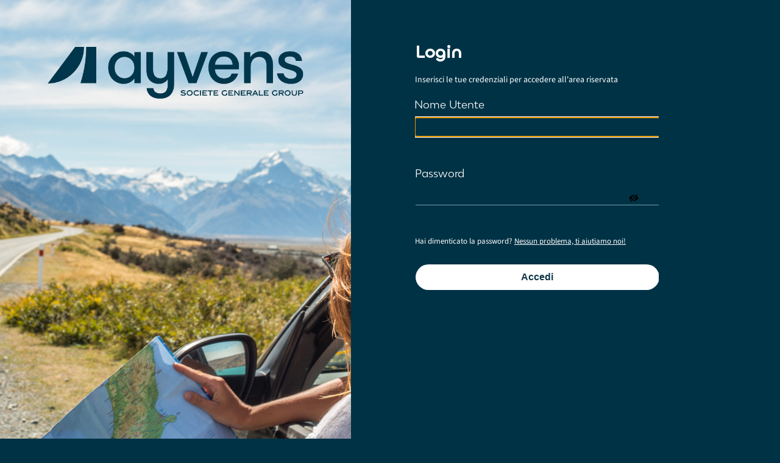

--- FILE ---
content_type: text/html; charset=UTF-8
request_url: https://login.leaseplan.it/oam/server/obrareq.cgi?encquery%3DCovPF62wbm%2B8aUg2FZqgXkJJbflgrirNQXNFbPY%2BQqinAGNdddcz6SRyfDyybW7xuy0dWerG%2FQiFYFsuKOxPwoOk%2BCgxcairndxlDuAMkVVL7lk7SotpBOB0MSFhWuPYV34ziyCyiNAplN715vx39DLVlq36XEsUxw8l%2BLcCsyePjRLk55wFJL740CHb%2FeL2jSd0y9SgKPjSP9iQrdwuL1DPXvmdYkLTmpNMZ32dpCBq3DlJxL3%2BkBSFZ9bL6us%2FC7nNsnXQFptJgzhvKgC3HA%3D%3D%20agentid%3DPRODUZIONE%20ver%3D1%20crmethod%3D2%26cksum%3Dfe7367158fd6fc7c6f93462937d2d8a179c4a987&ECID-Context=1.0066h_XtJgrEsHG6yzuXMG0001zS001rYS%3BkXjE
body_size: 356
content:
























<!DOCTYPE html PUBLIC "-//W3C//DTD XHTML 1.0 Transitional//EN" "http://www.w3.org/TR/xhtml1/DTD/xhtml1-transitional.dtd">
<html xmlns="http://www.w3.org/1999/xhtml" xml:lang="en" lang="en"  dir="ltr"   >
<head>
<meta http-equiv="Content-Type" content="text/html; charset=UTF-8"/>
<meta name="viewport" content="width=device-width, initial-scale=1.0">
<title>Leaseplan Login</title>
<link rel='stylesheet' href='/lpc/pages/css/login_page.css'/>
<link rel="stylesheet" type="text/css" href="/lpc/pages/css/general.css"/>
<link rel="stylesheet" type="text/css" href="/lpc/pages/css/lp/login.css"/>
<meta http-equiv="refresh" content="890; url=/" />

<!-- Start Disable frame hijacking Script-->








<!-- End Disable frame hijacking Script-->

<script language="javascript" type="text/javascript">

var currentPageLang = 'en';
var userLanguageArray =  new Array();
var isError;

function togglePassword() {
  var img = event.target;
  var x = document.getElementById("password");

  if (x.type === "password") {

    x.type = "text";
	img.src = "/lpc/pages/images/show-password.png";
  } else {
  x.type = "password";

	img.src = "/lpc/pages/images/view-hide.png";

  }
}

</script>
<script language="javascript" type="text/javascript" src="/lpc/pages/js/config.js"></script>
<script language="javascript" type="text/javascript" src="/lpc/pages/js/messages.js"></script>
<script language="javascript" type="text/javascript" src="/lpc/pages/js/loginJS.js"></script>

<script language="javascript" type="text/javascript">
function submitform()
{

	 document.loginData.action = "/lpc/pages/login.jsp";
	 document.loginData.submit();
	 document.loginData.action ="/oam/server/auth_cred_submit";
}
</script>

</head>
<body onload="setFocusOnElement('username');javascript:onBodyLoad();">

<div Style="position:relative; visibility:show; left:0px; top:0px;z-index:1">



  <div class="content h-100">
    <div class="column leftColumn-content">
    <!--  <img class="img-fixed" src="/lpc/pages/images/lp/logo.png""> -->
      <img class="leftImage img-fluid" src="/lpc/pages/images/lp/Login.jpg"">
    </div>
    <div class="column rightColumn-content">
      <div class="leftSpace-rightContent"> </div>
      <div class="content-rightContent">
        <div class="loginContent">
          <h1 class="loginContent-title">Login</h1>
            <br/>
          <span class="loginContent-text">Inserisci le tue credenziali
            per accedere all'area riservata</span>
			
            <div class="loginContentForm">
              <form id="loginData" action="/oam/server/auth_cred_submit" method="post" name="loginData">
                <!------------ DO NOT REMOVE ------------->
                <!----- loginform renderBrowserView ----->
                <!-- Required for SmartView Integration -->

                <div class="message-row">
                    <noscript><p class="loginFailed">JavaScript is required. Enable JavaScript to use WebLogic Administration Console.</p></noscript>

                </div>
                

                <div class="input-row">

                  <label class="loginLabel"  for="username">Nome Utente</label>


                    
                    <input type="text" autocomplete="off" name="username" id="username" class="textinput" autocomplete="off"/>
                    

                </div>
                <div class="input-row" style="position: relative;">
                    <label class="loginLabel" for="password">Password</label>
                    <div>
                      <input type="password" autocomplete="off" name="password" id="password" class="textinput" autocomplete="off" style="float: left;"/>
                      <a href="#" onclick="togglePassword()" style="position: absolute; top: 55px; right: 33px;">
                        <img src="/lpc/pages/images/view-hide.png" />
                      </a>
                    </div>
                </div>


                

                <div id=”content-desktop”>
                <div class="input-row-lost">
                  <span class="passwordDimenticata">Hai dimenticato la password?</span>
                  <a href="../../reset" class="passwordDimenticata-link">Nessun problema, ti aiutiamo noi!</a>
                </div>
              </div>


                <div class="button-row">
                    <span class="ctrl">
                        <input type="submit" value="Accedi" class="formButton text-uppercase" onclick="this.disabled=true;document.body.style.cursor = 'wait'; this.className='formButton-disabled';form.submit();return false;"/>
                    </span>
                    <input type="hidden" name="request_id" value="&#45;8692225156763742333">
                    <input type="hidden" name="forgotPasswordUrl" value="null" />
                    <input type="hidden" name="registrationUrl" value="null" />
                    <input type="hidden" name="trackRegistrationUrl" value="null" />
                    
                  

                </div>
                <input type="hidden" name="displayLangSelection" id="displayLangSelectionId" value="false">
                <img src="/lpc/pages/images/world_36x20.png" alt="map" name="languages1" id="languages1" class="defaultHidden" width="36" align="bottom" height="20" />
                <select name="Languages" class="defaultHidden" id="Languages" onchange="javascript:localeSelect(); ">
                  <option value=""> 

--- FILE ---
content_type: text/css
request_url: https://login.leaseplan.it/lpc/pages/css/login_page.css
body_size: 863
content:
/*
    Styles for the login page and other standalone pages (pages outside the
    control of Portal)
*/

.float-container {
	overflow: hidden;
	width: 100%;
}

#content {
	overflow: hidden;
	width: 100%;
}

#login-header {
	height: 89px;
}

#login-header img {
	margin-top: 20px;
	margin-left: 25px;
}

#header {
	padding-bottom: 20px;
}

#login {
	background: #185e87 url(../../pages/images/LoginContainer_bg.png) repeat top left;
	padding: 7px 9px 7px;
	float: right;
	width: 320px;
	margin-right: 52px;
	margin-top: 60px;
}

#loginnobackground {
	padding: 7px 9px 7px;
	float: right;
	width: 420px;
	margin-right: 52px;
	margin-top: 60px;
}
#qrcontainer {
	width: 320px;
	padding: 7px 9px 7px;
	float: right;
	margin-right: 52px;
	margin-top: 60px;
}
#qrimg {
	border: 0;
	width: 100%;
	height: auto;
}

#title {
	font-size: 12px;
	font-weight: bold;
	text-align: center;
}

.input-row,
.button-row {
	overflow: hidden;
	width: 100%;
	padding-bottom: 4px;
}

#message .message-row {
	padding: 4px 8px;
}

#message {
	width: 630px;
	margin: 0px auto;
}

#loginData {
	padding: 8px;
	margin: 0px;
}

.input-row label {
	width: 11em;
}

.input-row .ctrl {
	width: 10em;
	float: left;
}

input,
select,
button {
	margin: 1px;
}

.textinput {
	border: 1px solid #b9b9b4;
	padding: 1px 2px 1px 3px;
}

#username,
#password {
	width: 89%;
}

.login-footer .info p {
	margin: 1px 0px;
}

.login-footer-authpad .info p {
	margin: 1px 0px;
}

.login-footer-textpad .info p {
	margin: 1px 0px;
}

.login-footer-keypad .info p {
	margin: 1px 0px;
}

.login-footer-pinpad .info p {
	margin: 1px 0px;
}

.login-footer-register .info p {
	margin: 1px 0px;
}

.login-footer-challenge .info p {
	margin: 1px 0px;
}

.login-footer-generic .info p {
	margin: 1px 0px;
}

.login-footer-version .info p {
	margin: 1px 0px;
}

.login-footer {
	color: #b2cbdb;
	font-family: Tahoma, Verdana, Helvetica, sans-serif;
	font-size: 10px;
	font-weight: normal;
	margin-top: 185px;
	white-space: nowrap;
}

.login-footer-generic {
	color: #b2cbdb;
	font-family: Tahoma, Verdana, Helvetica, sans-serif;
	font-size: 10px;
	font-weight: normal;
	margin-top: 235px;
	white-space: nowrap;
}

.login-footer-version {
	position: absolute;
	top: 584px; /* length of background image */
	color: #b2cbdb;
	font-family: Tahoma, Verdana, Helvetica, sans-serif;
	font-size: 10px;
	font-weight: normal;
	white-space: nowrap;
}

.login-footer-authpad {
	color: #b2cbdb;
	font-family: Tahoma, Verdana, Helvetica, sans-serif;
	font-size: 10px;
	font-weight: normal;
	margin-top: 265px;
	white-space: nowrap;
}

.login-footer-pinpad {
	color: #b2cbdb;
	font-family: Tahoma, Verdana, Helvetica, sans-serif;
	font-size: 10px;
	font-weight: normal;
	margin-top: 20px;
	white-space: nowrap;
}

.login-footer-textpad {
	color: #b2cbdb;
	font-family: Tahoma, Verdana, Helvetica, sans-serif;
	font-size: 10px;
	font-weight: normal;
	margin-top: 20px;
	white-space: nowrap;
}

.login-footer-keypad {
	color: #b2cbdb;
	font-family: Tahoma, Verdana, Helvetica, sans-serif;
	font-size: 10px;
	font-weight: normal;
	margin-top: 90px;
	white-space: nowrap;
}

.login-footer-register {
	color: #b2cbdb;
	font-family: Tahoma, Verdana, Helvetica, sans-serif;
	font-size: 10px;
	font-weight: normal;
	margin-top: 40px;
	white-space: nowrap;
}

.login-footer-challenge {
	color: #b2cbdb;
	font-family: Tahoma, Verdana, Helvetica, sans-serif;
	font-size: 10px;
	font-weight: normal;
	margin-top: 110px;
	white-space: nowrap;
}

.formButton {
	padding: 0px 4px 1px;
	border-width: 1px;
	border-style: solid;
	border-color: #ddddd8 #afafaf #797975;
	color: #000000;
	font-size: 11px;
	white-space: nowrap;
	overflow: visible; /* keeps IE from making buttons too wide */
}

.formButton-disabled {
	padding: 0px 4px 1px;
	border: 1px solid #b9b9b4;
	background: #e5e5e0 none;
	color: #737373;
	font-size: 11px;
	white-space: nowrap;
	overflow: visible; /* keeps IE from making buttons too wide */
}

.loginFailed {
	color: #ad0e25;
}



--- FILE ---
content_type: text/css
request_url: https://login.leaseplan.it/lpc/pages/css/lp/login.css
body_size: 121619
content:
@font-face {
  font-family: 'leaseplanbold';
  src: url([data-uri]) format('truetype');
}

@font-face {
  font-family: 'leaseplanlight';
  src: url([data-uri]) format('truetype');
}

@font-face {
  font-family: 'leaseplanregular';
  src: url([data-uri]) format('truetype');
}

@font-face {
  font-family: 'Source Sans Pro';
  src: url('../../font/Source_Sans_3/static/SourceSans3-Regular.ttf') format('truetype');
}

@font-face {
  font-family: 'Chillax-Medium';
  src: url('../../font/Chillax_Complete/Fonts/WEB/fonts/Chillax-Medium.woff2') format('woff2'),
  url('../../font/Chillax_Complete/Fonts/WEB/fonts/Chillax-Medium.woff') format('woff'),
  url('../../font/Chillax_Complete/Fonts/WEB/fonts/Chillax-Medium.ttf') format('truetype');
}

body {
  /* text-align: center; */
  color: #FFF;
  background-color: #003245;
  font-family: 'Source Sans Pro', sans-serif;
}
.body_ay {
  /* text-align: center; */
  color: #f06400;
  background-color: white;
  font-family: "HelveticaNeueLTStd-Roman", Arial, sans-serif;
}
.content:after {
  content: "";
  display: table;
  clear: both;
}

.contentLogin {
  display: flex;
  align-items: center;
  justify-content: center;
  height: 100vh;
}

.column {
  height: 100%;
}

.page {
  display: flex;
  align-items: center;
  justify-content: center;
  height: 100vh;
}

.leftColumn-content {
  float: left;
  width: 45%;
}

.rightColumn-content {
  float: right;
  width: 52%;
}

.leftImage {
  max-width: 100%;
  max-height: auto;
}

.leftSpace-rightContent {
  float: left;
  width: 10%;
}

.content-rightContent {
  float: right;
  width: 90%;
  padding-top: 10%;
}

.topMessage {
  padding-left: 10px;
  padding-left: 8px;
  max-width: 600px;
}

.topMessage-image-container {
  display: block;
  float: left;
  width: 10%;
  padding: 1%;
  max-width: 100px;
  min-width: 40px;
}

.topMessage-image {
  width: 100%;
  height: auto;
}

.topMessage-text-container {
  display: block;
  float: right;
  width: 85%;
  padding: 1%;
}

h2.topMessage-title {
  color: #f06400;
  font-family: leaseplanregular;
  font-weight: bolder;
  font-size: 17px;
  margin: 0px;
  margin-top: 2px;
  margin-bottom: 5px;
}

.topMessage-text {
  margin-top: 2px;
  font-family: leaseplanregular;
  font-size: 13px;
}

#loginData {
	padding: 8px 0;
}

h1.loginContent-title {
  font-weight: bolder;
  font-size: 28px;
  color: #FFF;
  font-family: 'Chillax-Medium';
}
h1.loginContent-title_ay {
  font-weight: bolder;
  color: #f06400;
  font-size: 28px;
  text-align: center;
}

.loginContent-text {
  font-size: 14px;
  font-weight: 500;
  text-align: left;
}

.loginContentForm {
  width: 100%;
  max-width: 400px;
}

.loginFailed {
  font-size: 14px;
  font-weight: normal;
  font-style: italic;
}

input,
label {
  display: block;
}

.input-row {
  font-size: 16px;
  font-weight: normal;
  padding-top: 3%;
  padding-bottom: 2%;
}

.loginLabel {
  padding-bottom: 10px;
  font-family: leaseplanregular;
  font-size: 17px;
}

.textinput {
  width: 100%;
  padding: 7px 25px;
  margin-bottom: 30px;
  color: #FFF;
  background-color: transparent;
  border: 0;
  border-bottom: solid 1px #709EB0;
  font-size: 14px;
}

.textinput::placeholder {
  color: #B4C4CA;
}

.checkbox {
  float: left;
  padding-top: 0%;
}

.button-row {}

.formButton {
  width: 100%;
  color: #0F3549;
  background-color: #FFF;
  margin-top: 5px;
  padding: 12px 135px;
  border: 0px;
  border-color: #0F3549;
  border-radius: 30px;
  font-weight: 600;
  cursor: pointer;
  text-transform: none !important;
  font-size: 1rem;
}
.formButton_ay {
  width: 100%;
  color: #FFF;
  background-color: #f06400;
  margin-top: 5px;
  padding: 12px 135px;
  border: 0px;
  border-radius: 4px;
  font-weight: 600;
  cursor: pointer;
}
.formButton:hover  {
  opacity: 0.7;
}

.input-row-lost {
  word-wrap: anywhere;
  white-space: normal;
  font-family: 'Source Sans Pro', sans-serif;
  padding-top: 3%;
  padding-bottom: 6%;
  font-size: 13px;
  font-weight: normal;
  width: 425px;
}

.registratiContainer {
  font-family: leaseplanlight;
  font-size: 13px;
  padding-top: 20%;
}

.registratiContainer-text {}

a {
  color: #fff !important;
  font-size: 13px !important;
  text-decoration: underline;
}
a:link {
  color: #fff;
  text-decoration: underline;
}

a:hover {
  color: #ff9600;
}

a:active {
  color: #ec5521;
}

a:visited {
  color: #f06400;
}


@media screen and (max-width:1000px) {

  #content-desktop {
    display: none;
    !important;
  }

  .leftColumn-content {
    display: none !important;
  }

  .passwordDimenticata {
    /*display: none !important;*/
  }

  .passwordDimenticata-link {
    /*display: none !important;*/
  }

  .registratiContainer-text {
    /*display: none !important;*/
  }

  .registratiContainer-link {
    /*display: none !important; */
  }


  .rightColumn-content {
    vertical-align: middle !important;
    display: inline !important;
    float: none;
  }

  a.passwordDimenticata-link {
    display: block;
  }

  div.topMessage-text-container {
    width: 75%;
  }

  div.content-rightContent {
    float: left;
  }
}

.text-uppercase {
  text-transform: uppercase;
}

.h-100 {
  height: 100%;
}

.position-relative {
  position: relative;
}

.img-fluid {
  height: 100vh;
  min-height: 800px;
  -o-object-fit: cover;
  object-fit: cover;
  -o-object-position: center;
  object-position: center;
}

.img-fixed {
  position: absolute;
  width: 40%;
}

html {
  height: 100%;
  position: relative;
}

.loginFooter {
  text-align: center;
}

.loginFooter {
  text-align: center;
}
.loginFooter img {
  width: 170px;
  margin-top: 40px;
}

@media screen and (max-width: 1000px) {
  body {
    padding-left: 6%;
    padding-right: 6%;
  }
}

--- FILE ---
content_type: text/javascript
request_url: https://login.leaseplan.it/lpc/pages/js/messages.js
body_size: 3183
content:
// Login Page WARNING messages

var emptyUserName = new Array();
emptyUserName[ 'ar-ae' ] =  'الرجاء إدخال اسم مستخدم صالح ';
emptyUserName[ 'cs-cz' ] =  ' Zadejte platné uživatelské jméno ';
emptyUserName[ 'da-dk' ] =  'Indtast et gyldigt brugernavn';
emptyUserName[ 'de-de' ] =  ' Geben Sie einen gültigen Benutzernamen ein ';
emptyUserName[ 'el-gr' ] =  ' Καταχωρίστε ένα έγκυρο όνομα χρήστη ';
emptyUserName[ 'en-us' ] =  ' Please enter valid username ';
emptyUserName[ 'es-es' ] =  ' Introduzca un nombre de usuario válido ';
emptyUserName[ 'fi-fi' ] =  ' Syötä hyväksyttävä käyttäjätunnus ';
emptyUserName[ 'fr-fr' ] =  ' Entrez un nom utilisateur valide ';
emptyUserName[ 'he-il' ] =  'הזן שם משתמש תקף';
emptyUserName[ 'hr-hr' ] =  ' Unesite valjano korisničko ime ';
emptyUserName[ 'hu-hu' ] =  ' Adjon meg érvényes felhasználónevet ';
emptyUserName[ 'it-it' ] =  ' Immettere un nome utente valido ';
emptyUserName[ 'ja-jp' ] =  ' 有効なユーザー名を入力してください ';
emptyUserName[ 'ko-kr' ] =  ' 적합한 사용자 이름을 입력하십시오.';
emptyUserName[ 'nl-nl' ] =  ' Voer een geldige gebruikersnaam in. ';
emptyUserName[ 'no-no' ] =  'Angi et gyldig brukernavn';
emptyUserName[ 'pl-pl' ] =  ' Proszę podać poprawną nazwę użytkownika ';
emptyUserName[ 'pt-br' ] =  ' Informe um nome de usuário válido ';
emptyUserName[ 'pt-pt' ] =  ' Introduza um nome de utilizador válido ';
emptyUserName[ 'ro-ro' ] =  ' Introduceţi numele de utilizator valid';
emptyUserName[ 'ru-ru' ] =  ' Введите действительное имя пользователя ';
emptyUserName[ 'sk-sk' ] =  ' Zadajte platné meno používateľa ';
emptyUserName[ 'sv-se' ] =  'Ange ett giltigt användarnamn';
emptyUserName[ 'th-th' ] =  ' โปรดป้อนชื่อผู้ใช้ที่ถูกต้อง ';
emptyUserName[ 'tr-tr' ] =  ' Lütfen geçerli bir kullanıcı adı girin ';
emptyUserName[ 'zh-cn' ] =  ' 请输入有效的用户名 ';
emptyUserName[ 'zh-tw' ] =  ' 請輸入有效的使用者名稱';


var emptyPassword = new Array();
emptyPassword[ 'ar-ae' ] =  'الرجاء إدخال كلمة سر صالحة ';
emptyPassword[ 'cs-cz' ] =  ' Zadejte platné heslo ';
emptyPassword[ 'da-dk' ] =  'Indtast en gyldig adgangskode';
emptyPassword[ 'de-de' ] =  ' Geben Sie ein gültiges Kennwort ein ';
emptyPassword[ 'el-gr' ] =  ' Καταχωρίστε έναν έγκυρο κωδικό πρόσβασης ';
emptyPassword[ 'en-us' ] =  ' Please enter valid password ';
emptyPassword[ 'es-es' ] =  ' Introduzca una contraseña válida ';
emptyPassword[ 'fi-fi' ] =  ' Syötä hyväksyttävä salasana ';
emptyPassword[ 'fr-fr' ] =  ' Entrez un mot de passe valide ';
emptyPassword[ 'he-il' ] =  'הזן סיסמה תקפה';
emptyPassword[ 'hr-hr' ] =  ' Unesite valjanu lozinku ';
emptyPassword[ 'hu-hu' ] =  ' Adjon meg érvényes jelszót ';
emptyPassword[ 'it-it' ] =  ' Immettere una password valida ';
emptyPassword[ 'ja-jp' ] =  ' 有効なパスワードを入力してください ';
emptyPassword[ 'ko-kr' ] =  ' 적합한 비밀번호를 입력하십시오.';
emptyPassword[ 'nl-nl' ] =  ' Voer een geldig wachtwoord in. ';
emptyPassword[ 'no-no' ] =  'Angi et gyldig passord ';
emptyPassword[ 'pl-pl' ] =  ' Proszę podać poprawne hasło ';
emptyPassword[ 'pt-br' ] =  ' Informe uma senha válida ';
emptyPassword[ 'pt-pt' ] =  ' Introduza uma senha válida ';
emptyPassword[ 'ro-ro' ] =  ' Introduceţi parola validă';
emptyPassword[ 'ru-ru' ] =  ' Введите действительный пароль ';
emptyPassword[ 'sk-sk' ] =  ' Zadajte platné heslo ';
emptyPassword[ 'sv-se' ] =  'Ange ett giltigt lösenord';
emptyPassword[ 'th-th' ] =  ' โปรดป้อนรหัสผ่านที่ถูกต้อง ';
emptyPassword[ 'tr-tr' ] =  ' Lütfen geçerli bir parola girin ';
emptyPassword[ 'zh-cn' ] =  ' 请输入有效口令 ';
emptyPassword[ 'zh-tw' ] =  ' 請輸入有效的密碼';


// Logout specific
var logoutSuccess = new Array();
logoutSuccess[ 'ar-ae' ] =  'تم الخروج بنجاح ';
logoutSuccess[ 'cs-cz' ] =  ' Byli jste úspěšně odhlášeni ';
logoutSuccess[ 'da-dk' ] =  'Du er logget af';
logoutSuccess[ 'de-de' ] =  ' Sie wurden erfolgreich abgemeldet ';
logoutSuccess[ 'el-gr' ] =  ' Η αποσύνδεσή σας ολοκληρώθηκε με επιτυχία. ';
logoutSuccess[ 'en-us' ] =  ' You have been successfully logged out ';
logoutSuccess[ 'es-es' ] =  ' Se ha desconectado correctamente ';
logoutSuccess[ 'fi-fi' ] =  ' Uloskirjaus onnistui ';
logoutSuccess[ 'fr-fr' ] =  ' Vous avez été déconnecté ';
logoutSuccess[ 'he-il' ] =  'התנתקת בהצלחה';
logoutSuccess[ 'hr-hr' ] =  ' Uspješno ste odjavljeni ';
logoutSuccess[ 'hu-hu' ] =  ' Sikeresen kijelentkezett ';
logoutSuccess[ 'it-it' ] =  ' Logout riuscito ';
logoutSuccess[ 'ja-jp' ] =  ' 正常にログアウトしました ';
logoutSuccess[ 'ko-kr' ] =  ' 성공적으로 로그아웃되었습니다.';
logoutSuccess[ 'nl-nl' ] =  ' U bent uitgelogd. ';
logoutSuccess[ 'no-no' ] =  'Du er logget av ';
logoutSuccess[ 'pl-pl' ] =  ' Pomyślnie wylogowano ';
logoutSuccess[ 'pt-br' ] =  ' Você efetuou log-out com sucesso ';
logoutSuccess[ 'pt-pt' ] =  ' Saiu de sessão com êxito ';
logoutSuccess[ 'ro-ro' ] =  ' Aţi fost deconectat cu succes';
logoutSuccess[ 'ru-ru' ] =  ' Сеанс завершен успешно ';
logoutSuccess[ 'sk-sk' ] =  ' Boli ste úspešne odhlásení ';
logoutSuccess[ 'sv-se' ] =  'Du har loggats ut';
logoutSuccess[ 'th-th' ] =  ' คุณล็อกเอาต์สำเร็จแล้ว ';
logoutSuccess[ 'tr-tr' ] =  ' Oturumu başarıyla kapattınız ';
logoutSuccess[ 'zh-cn' ] =  ' 您已成功注销 ';
logoutSuccess[ 'zh-tw' ] =  ' 您已經順利登出';

var logoutFailed = new Array();
logoutFailed[ 'ar-ae' ] =  'فشل الخروج. الرجاء إغلاق المتصفح ';
logoutFailed[ 'cs-cz' ] =  ' Odhlašování selhalo. Zavřete prohlížeč ';
logoutFailed[ 'da-dk' ] =  ' Log af fejlede. Luk din browser ';
logoutFailed[ 'de-de' ] =  ' Der Abmeldevorgang war nicht erfolgreich. Schließen Sie den Browser ';
logoutFailed[ 'el-gr' ] =  ' Η αποσύνδεση απέτυχε. Κλείστε το πρόγραμμα περιήγησης ';
logoutFailed[ 'en-us' ] =  ' Logout failed. Please close your browser ';
logoutFailed[ 'es-es' ] =  ' Fallo de desconexión. Cierre el explorador ';
logoutFailed[ 'fi-fi' ] =  ' Uloskirjaus epäonnistui. Sulje selain ';
logoutFailed[ 'fr-fr' ] =  ' Echec de la déconnexion. Fermez votre navigateur Web ';
logoutFailed[ 'he-il' ] =  'התנתקות נכשלה. סגור את הדפדפן';
logoutFailed[ 'hr-hr' ] =  ' Odjava nije uspjela. Zatvorite svoj preglednik ';
logoutFailed[ 'hu-hu' ] =  ' A kijelentkezés nem sikerült. Zárja be a böngészőt ';
logoutFailed[ 'it-it' ] =  ' Logout non riuscito. Chiudere il browser. ';
logoutFailed[ 'ja-jp' ] =  ' ログアウトに失敗しました。ブラウザを閉じてください ';
logoutFailed[ 'ko-kr' ] =  ' 로그아웃을 실패했습니다. 브라우저를 닫으십시오.';
logoutFailed[ 'nl-nl' ] =  ' Het uitloggen is mislukt. Sluit de browser. ';
logoutFailed[ 'no-no' ] =  'Avlogging mislyktes. Lukk nettleseren ';
logoutFailed[ 'pl-pl' ] =  ' Nie udało się wylogować. Proszę zamknąć przeglądarkę ';
logoutFailed[ 'pt-br' ] =  ' Falha no log-out. Feche seu browser ';
logoutFailed[ 'pt-pt' ] =  ' Falha na saída de sessão. Feche o navegador ';
logoutFailed[ 'ro-ro' ] =  ' Deconectarea a eşuat. Închideţi browserul';
logoutFailed[ 'ru-ru' ] =  ' Сбой при завершении сеанса. Закройте браузер ';
logoutFailed[ 'sk-sk' ] =  ' Odhlásenie zlyhalo. Zatvorte prehľadávač ';
logoutFailed[ 'sv-se' ] =  'Utloggningen utfördes inte. Stäng webbläsaren';
logoutFailed[ 'th-th' ] =  ' การล็อกเอาต์ล้มเหลว โปรดปิดเบราเซอร์ของคุณ';
logoutFailed[ 'tr-tr' ] =  ' Oturum kapatılamadı. Lütfen gözatıcınızı kapatın ';
logoutFailed[ 'zh-cn' ] =  ' 注销失败。请关闭浏览器 ';
logoutFailed[ 'zh-tw' ] =  ' 登出失敗. 請關閉您的瀏覽器 ';



--- FILE ---
content_type: text/javascript
request_url: https://login.leaseplan.it/lpc/pages/js/config.js
body_size: 2511
content:



//** SECTION A: THE PARAMETERS IN THIS SECTION CAN BE CHANGED TO SUIT THE DEPLOYMENT	**//
//** THE VARIABLES ARE INTENDED TO BE CONFIGURABLE PARAMETERS.					**//

// Parameter to specify OIM (OHS) Web Server Root used in URL for forgot password, registration etc.
// WebServer Root URL can start with either http:// or secure, https://
// For example, OimOHSHostPort = 'http://OIM-OHS-Host:Port'
var OimOHSHostPort = '';

// Parameter to specify estimated wait time in milliseconds for logout 
// processing to complete
var maxLogoutWaitTime = 1625;


// Parameter to specify comma separated list of WebServers. Only required 
// in multi-domain scenario. By default array is empty
// For example,
// var callBackLocations = new Array ( 'http://exampleone.com' , 'http://exampletwo.com' );
var callBackLocations = new Array ( );


// Parameter to specify default end URL
var redirectToPage = '/defaultendURL';				


// Parameter to specify Help, Product Info and Privacy Policy pages
// These pages should be unprotected
var abtProduct = "/abtProduct";
var helpLinkHREF = '/helpURL';
var privacyPolicy = "/privacyPolicy";




//** SECTION B: THE PARAMETERS IN THIS SECTION ARE SHIPPED WITH PRESET VALUES. THESE 	**//
//** PARAMETERS MAINLY CONTROL LOOK AND FEEL OF LOGIN PAGES. THESE PARAMETERS SHOULD 	**//
//** BE CHANGED TO SUIT THE DEPLOYMENT									**//


// Copyright information to display on login / logout pages
var copyRightTEXT; // = 'Copyright &copy; 2010, Oracle. All rights reserved.';

// Logo image to be used
var appLogoIMAGE = "/fusion_apps/global/images/oracle_logo.png";


// Other customization
var appNameTEXT = "Fusion Applications";        // Application Name ^M
var appNameTEXT4Cloud = "Public Cloud";	// Application Name in case of cloud 9 

var appLogoWIDTH = "119";			// Application Logo width
var appLogoHEIGHT = "25";			// Application Logo height

// Login Page locale settings
// Entries in this array are used as source for languages appearing in 
// Language Selection menu. On each line first value is language identifier 
// and other is name of language as it should appear in Languages Selection 
// Menu
// Changes to this array will be required, only if, support for certain 
// languages needs to be removed

var displayLangs = new Array (	'ar', 'Arabic - العربية ', 
				'cs', 'Czech - Čeština ', 
				'da', 'Danish - Dansk ',
				'de', 'German - Deutsch ',
				'el', 'Greek - Ελληνικά ',
				'en', 'English ',
				'es', 'Spanish - Español ',
				'fi', 'Finnish - suomi ',
				'fr-ca', 'French (Canada) - Français (Canada) ',
				'fr', 'French - Français ',
				'he', 'Hebrew - עברית ',
				'iw', 'Hebrew - עברית ',
				'hr', 'Croatian - Hrvatski ',
				'hu', 'Hungarian - Magyar ',
				'it', 'Italian - Italiano ',
				'ja', 'Japanese - 日本語',
				'ko', 'Korean - 한국어',
				'nl', 'Dutch - Nederlands ',
				'no', 'Norwegian - Norsk ',
				'pl', 'Polish - Polski ',
				'pt-br', 'Portuguese (Brazil) - Português (Brasil)',
				'pt', 'Portuguese - Português ',
				'ro', 'Romanian - Română ',
				'ru', 'Russian - Русский ',
				'sk', 'Slovak - Slovenčina ',
				'sv', 'Swedish - Svenska ',
				'th', 'Thai  ไทย ',
				'tr', 'Turkish Türkçe ',
				'zh-cn', 'Simplified Chinese 简体中文 ',
				'zh-tw', 'Traditional Chinese 繁體中文 ')



//** SECTION C: THE PARAMETERS IN THIS SECTION ARE SHIPPED WITH PRESET VALUES. THESE 	**//
//** PARAMETERS	SHOULD BE CHANGED ON NEED BASIS ONLY. 						**//

// Parameters to specify actual redirection URLs for forgot password, registration etc.
var registrationURL = OimOHSHostPort + '/oim/faces/pages/USelf.jspx?OP_TYPE=SELF_REGISTRATION&T_ID=Self-Register%20User&E_TYPE=USELF';

var lostPasswordURL = OimOHSHostPort + '/admin/faces/pages/forgotpwd.jspx';

var trackRegistrationURL = OimOHSHostPort + '/oim/faces/pages/USelf.jspx?E_TYPE=USELF&OP_TYPE=UNAUTH_TRACK_REQUEST';

// Page Layout Controls
var hideRegLink = true;		// Hide registration URL, true by default for internal deployments
var hideLocaleSelect = false;		// Hide Locale Selection menu, false by default
var disableJSPopup = true;		// Disable JavaScript popups, true by default
var maxAllowedInputSize = 200;	// Specify the max allowed userid and password field size

// Variables used in JavaScript for Form Authentication and Locale Selection to work
var isOIMLostPassword = true;				// Lost Password URL is OIM URL
var loginRedirectScript = '/cgi-bin/loginredirect.pl';  // Path to loginredirect.pl script on Authenticating WebGate WebServer
var logoutRedirectScript = '/cgi-bin/logout.pl';	// Path to logout.pl script on Authenticating WebGate WebServer
var postActionURL = '/oam/server/auth_cred_submit';			// OAM Form Login action POST URL, should match with Form Authentication Scheme
var queryParamName = 'selected=';			// Query Parameter used to propagate locale selction by User

// Logout processing related parameters
var maxImagesToLoad = callBackLocations.length;
var imagesLoaded = 0;

// Array of language name variations
var multiDimArray = new Array();
multiDimArray[ 'ar' ] = new Array(  'ar' );
multiDimArray[ 'cs' ] = new Array(  'cs' );
multiDimArray[ 'da' ] = new Array(  'da' );
multiDimArray[ 'de' ] = new Array(  'de' );
multiDimArray[ 'el' ] = new Array(  'el' );
multiDimArray[ 'en' ] = new Array(  'en' );
multiDimArray[ 'es' ] = new Array(  'es' );
multiDimArray[ 'fi' ] = new Array(  'fi' );
multiDimArray[ 'fr-ca' ] = new Array(  'fr-ca' );
multiDimArray[ 'fr' ] = new Array(  'fr' );
multiDimArray[ 'he' ] = new Array(  'he' );
multiDimArray[ 'hr' ] = new Array(  'hr' );
multiDimArray[ 'hu' ] = new Array(  'hu' );
multiDimArray[ 'it' ] = new Array(  'it' );
multiDimArray[ 'ja' ] = new Array(  'ja' );
multiDimArray[ 'ko' ] = new Array(  'ko' );
multiDimArray[ 'nl' ] = new Array(  'nl' );
multiDimArray[ 'no' ] = new Array(  'no' );
multiDimArray[ 'pl' ] = new Array(  'pl' );
multiDimArray[ 'pt-br' ] = new Array(  'pt-br' );
multiDimArray[ 'pt' ] = new Array(  'pt' );
multiDimArray[ 'ro' ] = new Array(  'ro' );
multiDimArray[ 'ru' ] = new Array(  'ru' );
multiDimArray[ 'sk' ] = new Array(  'sk' );
multiDimArray[ 'sv' ] = new Array(  'sv' );
multiDimArray[ 'th' ] = new Array(  'th' );
multiDimArray[ 'tr' ] = new Array(  'tr' );
multiDimArray[ 'zh-cn' ] = new Array(  'zh-cn' );
multiDimArray[ 'zh-tw' ] = new Array(  'zh-tw' );
multiDimArray[ 'iw' ] = new Array(  'iw' );



--- FILE ---
content_type: text/javascript
request_url: https://login.leaseplan.it/lpc/pages/js/loginJS.js
body_size: 4124
content:
/// Functions:

var isNav4 = false;
var isIE4 = false;
var isNS6 = false;
var showLang = true;
var endURL;
var backUrlParam = "";
var undef;
var sfaInterval;
var mypostrequest;


function detectBrowser() {
  if (navigator.appVersion.charAt(0) == "4") {
    if (navigator.appName == "Netscape") {
      isNav4 = true;
    } else {
      isIE4 = true;
    }
  } else if (navigator.appVersion.charAt(0) >= 5) {
    if (navigator.appName == "Netscape") {
      isNS6 = true;
    }
  }
}

function checkForEnterKey(event) {
  var keyChooser;
  if (isNav4 || isNS6) {
    keyChooser = event.which ;
  } else if (isIE4) {
    keyChooser = window.event.keyCode;
  }

  if (keyChooser == 13) { // 13 is code for enter-key
    if ( isNS6 != true ) // for FF, enter does implict submit
      logIn();
  }
}

function logIn() {
  if ( document.loginForm.userid.value == "" && disableJSPopup == false ) 	{
    alert(emptyUserName[ currentPageLang ]);
    return;
  }

  if ( document.loginForm.password.value == "" && disableJSPopup == false ) 	{
    alert(emptyPassword[ currentPageLang ]);
    return;
  }

  // This should be same as, action in form authn scheme
  document.loginForm.action = postActionURL; 
  document.loginForm.submit();
}

function registerUser() {
  registrationURL = registrationURL + ( registrationURL.indexOf("?") >= 0 ? "&" : "?");
  registrationURL = registrationURL  +  backUrlParam;
  window.location = registrationURL;
}

function trackUserRegistration() {
  window.location = trackRegistrationURL;
}

function lostPassword() {
  // For OIM lost Password, this has to be just a redirect, w/o any form data
  // This will be default behavior

   lostPasswordURL = lostPasswordURL + ( lostPasswordURL.indexOf("?") >= 0 ? "&" : "?");
   lostPasswordURL = lostPasswordURL  +  backUrlParam;
  
   if( isOIMLostPassword == true ) {
      window.location = lostPasswordURL ;
   }
  else {
  // For OAM lost Password, this has to be POST request, with login as form parameter

    if ( document.loginForm.userid.value == "" && disableJSPopup == false ) {
      alert(emptyUserName[ currentPageLang ]);
      return;
    }

    var newFormInput = document.createElement("input");
    newFormInput.setAttribute("name","login");
    newFormInput.setAttribute("type","hidden");
    newFormInput.setAttribute("value",document.loginForm.userid.value);
    document.loginForm.appendChild(newFormInput);

    document.loginForm.action = lostPasswordURL;
    document.loginForm.submit();
  }
}

function onBodyLoad() {
//  autoCompleteOff();
  detectBrowser();
  checkIfQueryString();
  // Hide Register Link for internal pages
  if ( hideRegLink == false ) {
    document.getElementById("registerLink").style.visibility="visible";
    document.getElementById("trackRegistrationLink").style.visibility="visible";
  }

  // Hide Simple Form
  var worldMapIcon = document.getElementById("languages1");
  if(worldMapIcon != null) {
   document.getElementById("languages1").style.visibility="hidden";

  }
//  var languageForm =  document.loginForm.Languages;

    var languageForm =  document.getElementById("Languages");
  if(languageForm != null) {
    // document.loginForm.Languages.style.visibility="hidden";
    document.getElementById("Languages").style.visibility="hidden";

  }
  //document.getElementById("languages").style.visibility="hidden";
  //document.loginForm.Languages.style.visibility="hidden";

  var langSelectionId = document.getElementById('displayLangSelectionId');
  if (langSelectionId != null && langSelectionId.value == 'true' ) {
    populateSimpleForm();
  }
}

function autoCompleteOff() {
  var passwordInput = document.loginForm.password;
  if(passwordInput != null) {
	  passwordInput.setAttribute("autocomplete", "off");
  }
}

function localeSelect() {

  var selectedIndx = document.getElementById("Languages").selectedIndex;
  var selectedOption = document.getElementById("Languages").options[selectedIndx];
  var selectedLang =document.getElementById("Languages").options[selectedIndx].value;
  var errorQueryParam = ''; // empty by default
  var undef;
  if ( isError != undef )
    errorQueryParam = "&errorpage=af";

  if (  backUrlParam  != "" )
    backUrlParam = "&" + backUrlParam;
  submitform();
 //window.location = loginRedirectScript + '?' + queryParamName + selectedLang +  backUrlParam  + errorQueryParam;
}
function contains(userLanguageArray, obj) {
    for (var i = 0; i < userLanguageArray.length; i++) {
        if (userLanguageArray[i] === obj) {
            return true;
        }
    }
    return false;
}
function populateSimpleForm() {

  var langIndx = 0;
  var doneSelect = false;
  var selectObject = document.getElementById("Languages");
  var worldMapIcon = document.getElementById("languages1");

//  var localeOption = document.createElement('Option');
//  localeOption.value = currentPageLang;
//  localeOption.text = selectLocale[ currentPageLang ];

//  try {
//    selectObject.add(localeOption, null);
//  }
//  catch(exception) {
//    selectObject.add(localeOption);
//  }

  //for(langIndx = 0; langIndx < displayLangs.length; langIndx++) {
    //localeOption = document.createElement('Option');
   // dispLang = displayLangs[langIndx];
   // localeOption.value = dispLang;
   // langIndx++;
    //localeOption.text = displayLangs[langIndx];

for(langIndx = 0; langIndx < displayLangs.length; langIndx++) {
	if( userLanguageArray.length==0 || contains(userLanguageArray,displayLangs[langIndx])){
		dispLang = displayLangs[langIndx];
		langIndx++;
		localeOption =new Option(displayLangs[langIndx],  dispLang);
		 selectObject.options[selectObject.options.length] = localeOption;
		var supLang = 0;
		if(showLang == true) {
		if(typeof(multiDimArray[ currentPageLang ]) == 'undefined'  || multiDimArray[ currentPageLang ] == null){
				multiDimArray[ currentPageLang ]= new Array(  'en' );    	
				}
		while( doneSelect == false && supLang < multiDimArray[ currentPageLang ].length ) {
		  if( doneSelect == false && dispLang == multiDimArray[ currentPageLang ][ supLang ] ) {
		localeOption.selected = "selected";
		doneSelect = true;
		  }
		supLang++;
		}
		}

	//    if(selectObject  != null ) {
	 //    try {
	   //  selectObject.add(localeOption, null);
		// }
		 //catch(exception) {
		 // selectObject.add(localeOption);
		 //}
		//}
	  }
}

  if(selectObject != null) {
    selectObject.style.visibility="visible";
  }
  if(worldMapIcon != null) {
    worldMapIcon.style.visibility="visible";
  }

}

function setCustomHeaderFooter() {

  var undef;
  if( helpLinkHREF != undef ) {
    var helpLink = document.getElementById("helpLink");
    if( helpLink != undef )
      helpLink.href = helpLinkHREF;
  }

  if( copyRightTEXT != undef ) {
    var copyRight = document.getElementById("copyRight");
    if( copyRight != undef )
      copyRight.innerHTML = copyRightTEXT;
  }

  if( appLogoIMAGE != undef && appLogoWIDTH != undef && appLogoHEIGHT != undef && appNameTEXT != undef ) {
    var appLogo = document.getElementById("appLogo");
    var appName = document.getElementById("appName");
    if( appName != undef ){
      var isCloud = document.getElementById("cloud");
      if(isCloud != null && isCloud.value == "true"){
      	    appName.innerHTML = appNameTEXT4Cloud;
    	}else{
      	    appName.innerHTML = appNameTEXT;
	}
     } 
 if( appLogo != undef ) {
      appLogo.src= appLogoIMAGE;
      appLogo.width = appLogoWIDTH;
      appLogo.height = appLogoHEIGHT;
    }
  }

  if( abtProduct != undef ) {
    var abtProductTag = document.getElementById("aboutProduct");
    if ( abtProductTag != undef )
      abtProductTag.href = abtProduct;
  }

  if( privacyPolicy != undef ) {
    var privacyPolicyTag = document.getElementById("privacyPolicy");
    if ( privacyPolicyTag != undef )
      privacyPolicyTag.href = privacyPolicy;
  }

  if( document.loginForm != undef && maxAllowedInputSize != undef ) {
    // Always do the following. This is required for allowing long usernames and passwords.
    document.loginForm.userid.maxLength = maxAllowedInputSize;
    document.loginForm.password.maxLength = maxAllowedInputSize;
  }
}

// Logout specific functions
function incrLoadedImages() {
  imagesLoaded = imagesLoaded + 1;
}

function loadLogoutImages() {
// Load images inline

  var imageLocation;
  for ( currentDomain = 0; currentDomain < maxImagesToLoad; currentDomain++ ) {
    imageLocation = callBackLocations[ currentDomain ] + "/access/logout.png ";
    document.writeln("<img src=" + imageLocation + " class=\"logoutimages\" alt=\".. \" onerror=\"javascript:incrLoadedImages();\" />");
  }
}

function waitAndRedirect() {
  var logoutMessage = document.getElementById('logoutInline');
  if (imagesLoaded >= maxImagesToLoad ) {
    logoutMessage.innerHTML = logoutSuccess[ currentPageLang ];
    checkIfEndURL();
    if( endURL != undef ) {
      var redirectAfterLogout = logoutRedirectScript + '?logout=done&' + endURL;
      window.location = redirectAfterLogout;
    } else {
      window.location = redirectToPage;
    }
  }
  else {
    logoutMessage.innerHTML = logoutFailed[ currentPageLang ];
  }
} 

function checkIfEndURL() {
  var queryString = window.location.search.substring(1);
  var queries = queryString.split('&');
  var testCounter = 0;
  for( testCounter = 0; testCounter < queries.length; testCounter++ )  {
    var string = queries[ testCounter ].toLowerCase();
    
    if( string.indexOf("end_url=") >= 0 ) {
      endURL = queryString;
    }
  }
}

function checkIfQueryString() {
  var queryString = window.location.search.substring(1);
  var queries = queryString.split('&');
  var testCounter = 0;
  showLang = true;
  backUrlParam = "";
  for( testCounter = 0; testCounter < queries.length; testCounter++ )  {
    var string = queries[ testCounter ];

    if( string.indexOf("backUrl=") >= 0 ) {
            backUrlParam = string;
     }
    else if( string.indexOf("showlang=") >= 0 ) {
            showLang = false;
     }
  }
}

function setFocusOnElement(elementId)
{
  var txtFieldDef = document.getElementById(elementId);
  if(txtFieldDef != null)
    txtFieldDef.focus();
}

function checkSfaStatus(sfaReqId,reqId,token,choice,sfaTypes){
document.loginForm.sfaReqId.value=sfaReqId;
document.loginForm.request_id.value=reqId;
if( token != ""){ 
document.loginForm.OAM_REQ.value=token;
}
var SFA_TYPE='';
var radios = document.getElementsByName(sfaTypes);
for (var i = 0, length = radios.length; i < length; i++) {
  if (radios[i].checked) {
       	SFA_TYPE=radios[i].value;
       	break;
    }
}//for
if(SFA_TYPE.length == 0){
  var choiceElem = document.getElementById(choice);
  if(typeof(choiceElem) != undefined && choiceElem != null) {	
	document.getElementById(choice).checked = true;
  }
}
document.loginForm.submit();
}

function unregister() {
  document.getElementById("removePswdless").value="true";
  document.loginForm.submit();
  return;
}

function consentBlock(getConsent) {
  if(document.getElementById("consent") != undefined) {
    if(getConsent = "consent") {
      document.getElementById("consent").style.display = "none";
    }
    else {
      document.getElementById("consent").style.display = "block";
    } 

  }
   
}

function sfaload(sfaParams,error,sendSuccess,sfaReqId,reqId,token,choice,sfaTypes,poll){
if(sfaParams == "null"){
	document.loginForm.submit();
	return;		
}else{
	document.getElementById("login").style.display="block";
}

if( sfaReqId != "" && error == "0"){
document.getElementById("optionData").style.display = "none";	
document.getElementById("loginData").style.display = "none";
if(document.getElementById("consent") != undefined) {
  document.getElementById("consent").style.display = "none";
}	
document.getElementById("sfawait").style.display = "block";
var SFA_TYPE='';
var radios = document.getElementsByName(sfaTypes);
for (var i = 0, length = radios.length; i < length; i++) {
  if (radios[i].checked) {
       	SFA_TYPE=radios[i].value;
       	break;
    }
}//lfor
if(SFA_TYPE.length == 0){
  var choiceElem = document.getElementById(choice);
  if(typeof(choiceElem) != undefined && choiceElem != null) {
	document.getElementById(choice).checked = true;
  }

}
sfaInterval=setTimeout(function(){checkSfaStatus(sfaReqId,reqId,token,choice,sfaTypes)},poll);

return;
} //if sfaReqId

if( error == "1" && sendSuccess == "false" ){
	document.getElementById("errorBar").style.display="block";
	document.getElementById("optionData").style.display = "block";	
	document.getElementById("loginData").style.display = "none";	
	document.getElementById("sfawait").style.display = "none";
	onBodyLoad();	
	return;			
}           

if(sendSuccess == "true" && error == "0" ){ 
        document.getElementById("errorBar").style.display="none";		 
	document.getElementById("sfawait").style.display = "none";
	document.getElementById("optionData").style.display = "none";	
	document.getElementById("loginData").style.display = "block";				
	onBodyLoad();	
	return;
}
if(sendSuccess == "true" && error == "1" ){
	document.getElementById("errorBar").style.display="block";
        if(SFA_TYPE != "PUSH" ) {
	document.getElementById("optionData").style.display = "none";		
	document.getElementById("loginData").style.display = "block";}
        else{
                document.getElementById("sfawait").style.display = "none";
        }
	onBodyLoad();	
	return;
}	

  // If there is there is less than two SFA options and the ByPassSfaOptionPage
  // value is not false, submit the form without displaying the options.
  if (sendSuccess == "null" && error == "0" ) {
    var sfaParamList = sfaParams.split(",");
    var byPassSfaOptionPage;
    for (var j = 0; j < sfaParamList.length; j += 1) {
      var pair = sfaParamList[j].split("=");
      if (pair[0] === "ByPassSfaOptionPage") {
        byPassSfaOptionPage = pair[1];
      }
    }
    // Checking "false" value because default value is true
    if (byPassSfaOptionPage != "false") {
      radios = document.getElementsByName(sfaTypes);
      if (radios.length < 2) {
        SFA_TYPE = radios[0].value;
        radios[0].checked = true;
        document.loginForm.sfaSSb.value = "true";
        document.getElementById("login").style.display = "none";
        document.loginForm.submit();
      }
    }
  }

}//function


  function showResult(params,option,pinEnabled) {
   var SFA_TYPE='';
	var radios = document.getElementsByName(option);
	for (var i = 0, length = radios.length; i < length; i++) {
	  if (radios[i].checked) {
        	SFA_TYPE=radios[i].value;
        	break;
	    }
	}
        var pinIndex = params.indexOf(SFA_TYPE.concat(pinEnabled));

	var pinEnabled = params.substring(params.indexOf("=",pinIndex)+1,params.indexOf(",",pinIndex));
					  
	if(SFA_TYPE.length > 0 && pinEnabled == "true"){ 
		document.getElementById("optionData").style.display = "none";
		document.getElementById("loginData").style.display = "block";
        
		}
	if(SFA_TYPE.length > 0 && pinEnabled == "false"){ 
		document.getElementById("optionData").style.display = "none";
		document.getElementById("loginData").style.display = "none";
	document.getElementById("sfawait").style.display = "block";
        
		}

	document.loginForm.sfaSSb.value = "true";
	document.loginForm.submit();
}
				
function showOptions(){
	document.getElementById("errorBar").style.display="none";
	document.getElementById("optionData").style.display = "block";
	document.getElementById("loginData").style.display = "none";
} 



function loginSubmit(preValue,option){
 var SFA_TYPE='';
	var radios = document.getElementsByName(option);
	for (var i = 0, length = radios.length; i < length; i++) {
	  if (radios[i].checked) {
        	SFA_TYPE=radios[i].value;
        	break;
	    }
	}
if(SFA_TYPE.length == 0){
document.getElementById(preValue).checked = true;
}
document.loginForm.sfaSSb.value="false";
document.loginForm.submit();
}


function hideError(){
	document.getElementById("errorBar").style.display="none";
}
